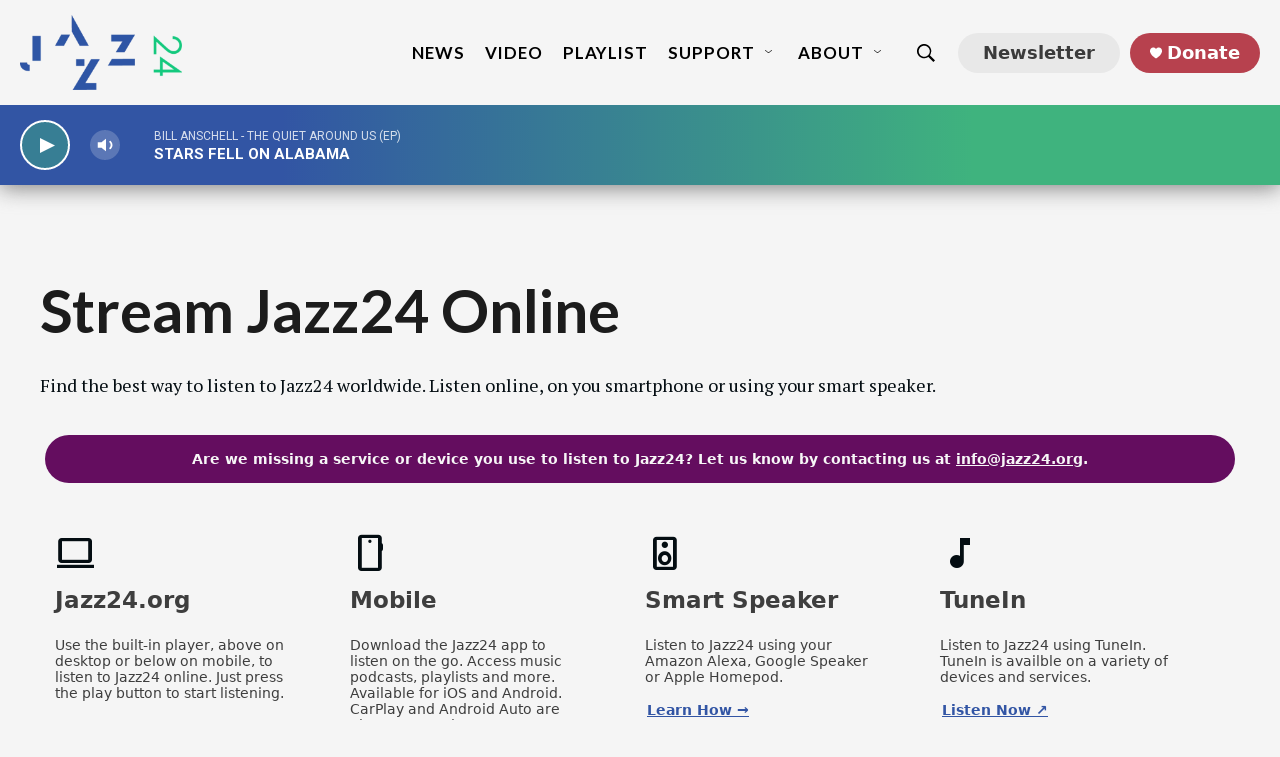

--- FILE ---
content_type: text/html; charset=utf-8
request_url: https://www.google.com/recaptcha/api2/aframe
body_size: 269
content:
<!DOCTYPE HTML><html><head><meta http-equiv="content-type" content="text/html; charset=UTF-8"></head><body><script nonce="nAjXAR3u7kh3xVhC6fp5VA">/** Anti-fraud and anti-abuse applications only. See google.com/recaptcha */ try{var clients={'sodar':'https://pagead2.googlesyndication.com/pagead/sodar?'};window.addEventListener("message",function(a){try{if(a.source===window.parent){var b=JSON.parse(a.data);var c=clients[b['id']];if(c){var d=document.createElement('img');d.src=c+b['params']+'&rc='+(localStorage.getItem("rc::a")?sessionStorage.getItem("rc::b"):"");window.document.body.appendChild(d);sessionStorage.setItem("rc::e",parseInt(sessionStorage.getItem("rc::e")||0)+1);localStorage.setItem("rc::h",'1768754450495');}}}catch(b){}});window.parent.postMessage("_grecaptcha_ready", "*");}catch(b){}</script></body></html>